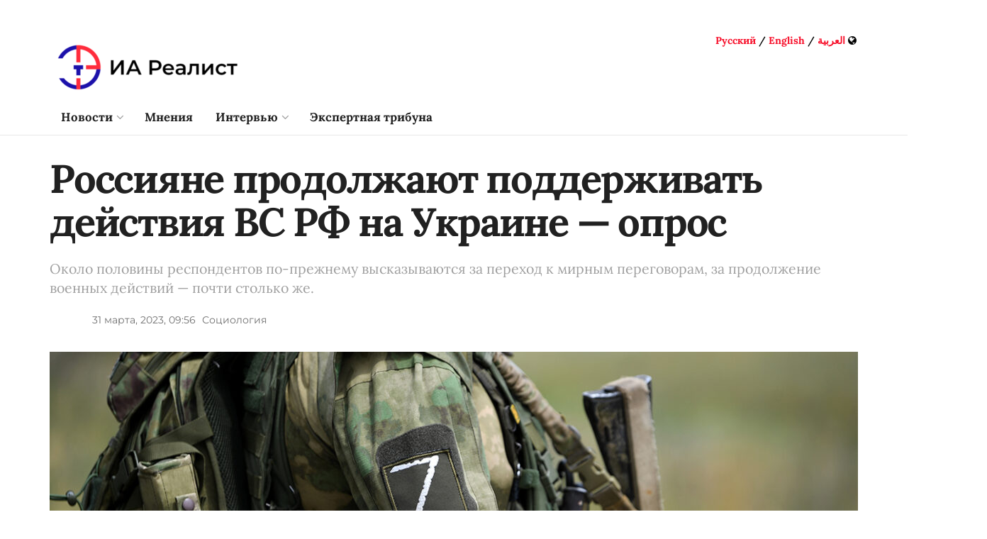

--- FILE ---
content_type: application/javascript
request_url: https://smi2.ru/counter/settings?payload=CJv3AhjfhbD2vjM6JDJiYTM3ZjViLWI3YTgtNGY3YS1hMzVlLThhMWNlNWY4ODI5Yg&cb=_callbacks____0mkrykite
body_size: 1521
content:
_callbacks____0mkrykite("[base64]");

--- FILE ---
content_type: application/javascript;charset=utf-8
request_url: https://smi2.ru/data/js/93073.js
body_size: 1873
content:
function _jsload(src){var sc=document.createElement("script");sc.type="text/javascript";sc.async=true;sc.src=src;var s=document.getElementsByTagName("script")[0];s.parentNode.insertBefore(sc,s);};(function(){document.getElementById("unit_93073").innerHTML="<div class=\"container_93073\" id=\"container_93073\"> <div class=\"header_93073\"> <a class=\"logo_smi2_link\" href=\"https://smi2.ru/\" target=\"_blank\"> <img src=\"//static.smi2.net/static/logo/smi2.svg\" class=\"logo_smi2\" alt=\"smi2\"> </a> </div> </div><style>.container_93073 { box-sizing: border-box; margin: 20px 0 0 20px; } .container_93073 .header_93073 { margin-bottom: 15px; text-align: left; height: 24px; overflow: hidden; } .container_93073 .header_93073 .logo_smi2 { display: inline-block; height: 24px !important; width: auto !important; } .container_93073 .list-container { font-size: 0; } .container_93073 .list-container-item { display: inline-block; vertical-align: top; width: 100%; box-sizing: border-box; margin-bottom: 20px; } .container_93073 .list-container-item .imgFrame { display: block; margin: 0; padding: 0; } .container_93073 .list-container-item .image { display: block; border: none; width: 120px; height: 80px; background-repeat: no-repeat; background-position: top center; background-size: cover; float: left; margin: 0 10px 0 0; } .container_93073 .list-container-item .title_93073 { display: block; font-family: Ubuntu, Helvetica, Arial, sans-serif; font-size: 15px; line-height: 20px; color: #4d4d4d; text-align: left; text-decoration: none; word-wrap: break-word; overflow: hidden; } .container_93073 .list-container-item .title_93073:hover { color: #000; } @media (min-width: 841px) and (max-width: 1400px) { .container_93073 .list-container-item .title_93073 { font-size: 14px; line-height: 1.3; } } @media (min-width: 841px) and (max-width: 1280px) { .container_93073 .list-container-item { margin-bottom: 15px; } .container_93073 .list-container-item .image { float: none; width: 100%; height: 0; padding-top: 64%; margin: 0 0 5px; } } @media (max-width: 840px) { .container_93073 { margin: 20px 0; } }</style>";var cb=function(){var clickTracking = "";/** * Размер страницы (количество) загружаемых элементов * * @type {number} */ var page_size = 4; /** * Максимальное количество загружаемых страниц элементов * * @type {number} */ var max_page_count = 1; /** * Родительский элемент контейнера * * @type {HTMLElement} */ var parent_element = JsAPI.Dom.getElement("container_93073"); /** * Настройки блока * * @type {*} */ var properties = undefined; /** * Callback-функция рендера содержимого элемента * * @type {function(HTMLElement, *, number)} */ var item_content_renderer = function (parent, model, index) { JsAPI.Dom.appendChild(parent, JsAPI.Dom.createDom('div', 'innerWrap', [ JsAPI.Dom.createDom('a', { 'href': model['url'], 'target': '_blank', 'class': 'imgFrame' }, JsAPI.Dom.createDom('div', { 'class': 'image', 'style': 'background-image: url(' + model['image'] + ')' })), JsAPI.Dom.createDom('a', { 'href': model['url'], 'target': '_blank', 'class': 'title_93073' }, model['title']) ])); }; /** * Идентификатор блока * * @type {number} */ var block_id = 93073; /** * Маска требуемых параметров (полей) статей * * @type {number|undefined} */ var opt_fields = JsAPI.Dao.NewsField.TITLE | JsAPI.Dao.NewsField.IMAGE; /** * Создание list-блока */ JsAPI.Ui.ListBlock({ 'page_size': page_size, 'max_page_count': max_page_count, 'parent_element': parent_element, 'properties': properties, 'item_content_renderer': item_content_renderer, 'block_id': block_id, 'fields': opt_fields }, function (block) {}, function (reason) {});};if(!window.jsapi){window.jsapi=[];_jsload("//static.smi2.net/static/jsapi/jsapi.v5.25.25.ru_RU.js");}window.jsapi.push(cb);}());/* StatMedia */(function(w,d,c){(w[c]=w[c]||[]).push(function(){try{w.statmedia48027=new StatMedia({"id":48027,"user_id":null,"user_datetime":1769237906143,"session_id":null,"gen_datetime":1769237906144});}catch(e){}});if(!window.__statmedia){var p=d.createElement('script');p.type='text/javascript';p.async=true;p.src='https://cdnjs.smi2.ru/sm.js';var s=d.getElementsByTagName('script')[0];s.parentNode.insertBefore(p,s);}})(window,document,'__statmedia_callbacks');/* /StatMedia */